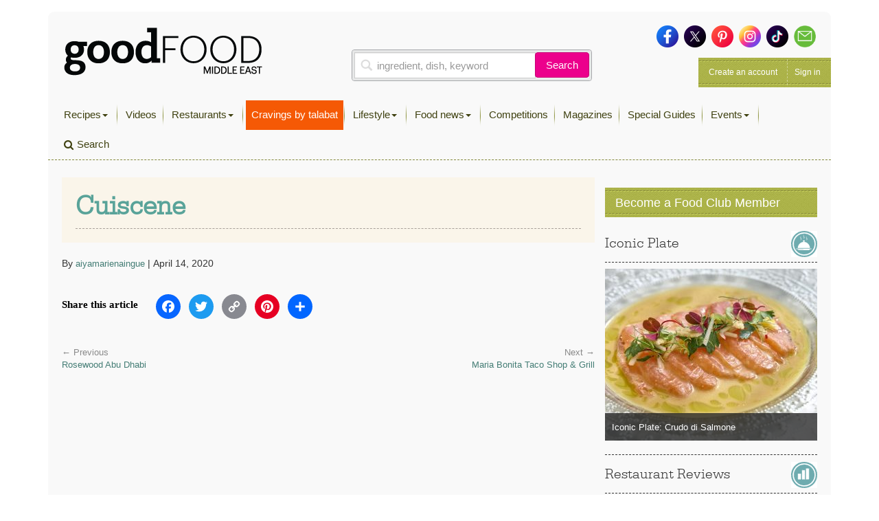

--- FILE ---
content_type: text/html; charset=UTF-8
request_url: https://www.bbcgoodfoodme.com/uncategorized/cuiscene/
body_size: 14787
content:
<!DOCTYPE html> <html lang="en-US" class="no-js no-svg print"> <head> <meta charset="UTF-8"> <meta name="viewport" content="width=device-width, initial-scale=1"> <link rel="profile" href="http://gmpg.org/xfn/11"> <link rel="apple-touch-icon" sizes="180x180" href="https://www.bbcgoodfoodme.com/assets/icon/apple-touch-icon.png"> <link rel="icon" type="image/png" sizes="32x32" href="https://www.bbcgoodfoodme.com/assets/icon/favicon-32x32.png"> <link rel="icon" type="image/png" sizes="16x16" href="https://www.bbcgoodfoodme.com/assets/icon/favicon-16x16.png"> <link rel="manifest" href="https://www.bbcgoodfoodme.com/assets/icon/site.webmanifest"> <link rel="mask-icon" href="https://www.bbcgoodfoodme.com/assets/icon/safari-pinned-tab.svg" color="#5bbad5"> <link rel="alternate" href="https://www.bbcgoodfood.com/" hreflang="x-default" /> <link rel="alternate" href="https://www.bbcgoodfoodme.com/" hreflang="ar-ae" /> <link rel="alternate" href="https://www.bbcgoodfoodme.com/" hreflang="en-ae" /> <link rel="alternate" href="https://www.bbcgoodfoodme.com/" hreflang="en-bh" /> <link rel="alternate" href="https://www.bbcgoodfoodme.com/" hreflang="en-cy" /> <link rel="alternate" href="https://www.bbcgoodfoodme.com/" hreflang="en-eg" /> <link rel="alternate" href="https://www.bbcgoodfoodme.com/" hreflang="en-ir" /> <link rel="alternate" href="https://www.bbcgoodfoodme.com/" hreflang="en-iq" /> <link rel="alternate" href="https://www.bbcgoodfoodme.com/" hreflang="en-il" /> <link rel="alternate" href="https://www.bbcgoodfoodme.com/" hreflang="en-jo" /> <link rel="alternate" href="https://www.bbcgoodfoodme.com/" hreflang="en-kw" /> <link rel="alternate" href="https://www.bbcgoodfoodme.com/" hreflang="en-lb" /> <link rel="alternate" href="https://www.bbcgoodfoodme.com/" hreflang="en-om" /> <link rel="alternate" href="https://www.bbcgoodfoodme.com/" hreflang="en-ps" /> <link rel="alternate" href="https://www.bbcgoodfoodme.com/" hreflang="en-qa" /> <link rel="alternate" href="https://www.bbcgoodfoodme.com/" hreflang="en-sa" /> <link rel="alternate" href="https://www.bbcgoodfoodme.com/" hreflang="en-sy" /> <link rel="alternate" href="https://www.bbcgoodfoodme.com/" hreflang="en-tr" /> <link rel="alternate" href="https://www.bbcgoodfoodme.com/" hreflang="en-ye" /> <meta name="msapplication-TileColor" content="#ffffff"> <meta name="theme-color" content="#ffffff"> <meta name="google-site-verification" content="1SJ8Mc2MWlktNIMP5Bb4hT5fG4rUYquC74qj9moG4FY" /> <!--<script data-ad-client="ca-pub-4200108722666520" async async defer src="https://pagead2.googlesyndication.com/pagead/js/adsbygoogle.js"></script>--> <script async async defer src="https://securepubads.g.doubleclick.net/tag/js/gpt.js"></script> <link href="https://vjs.zencdn.net/7.15.0/video-js.css" rel="stylesheet"> <script src="https://vjs.zencdn.net/7.15.0/video.js"></script> <script> var eyeblasterStatus = ''; var googletag = googletag || {}; googletag.cmd = googletag.cmd || []; googletag.cmd.push(function() { googletag.defineSlot('/7216334/BBCGFME_Website_Leaderboard', [728, 90], 'div-gpt-ad-1548942033763-0').addService(googletag.pubads()); googletag.defineSlot('/7216334/BBCGFME_Website_MPU1', [300, 250], 'div-gpt-ad-1548942233526-1').addService(googletag.pubads()); googletag.defineSlot('/7216334/BBCGFME_Website_MPU2', [300, 250], 'div-gpt-ad-1548942233526-2').addService(googletag.pubads()); googletag.defineSlot('/7216334/BBCGFME_Website_MPU3', [300, 250], 'div-gpt-ad-1548942233526-3').addService(googletag.pubads()); var bbcgfeyeblastermapping = googletag.sizeMapping().addSize([300, 300], [300, 225]).addSize([640, 500], [640, 480]).build(); window.bbcgfeyeblasterslot= googletag.defineSlot('/7216334/Eyeblaster_640x480', [640,480], 'div-gpt-ad-1488202634348-30').defineSizeMapping(bbcgfeyeblastermapping).addService(googletag.pubads()); googletag.pubads().setTargeting("roadblock",["no"]); googletag.pubads().collapseEmptyDivs(); googletag.enableServices(); googletag.pubads().addEventListener('slotRenderEnded', function(event) { if (event.slot.L === '/7216334/Eyeblaster_640x480') { if(event.isEmpty){ eyeblasterStatus = 'empty'; } } }); }); </script> <script> window.googletag = window.googletag || { cmd: [] }; googletag.cmd.push(function() { googletag.defineSlot('/7216334/talabat-lb', [728, 90], 'div-gpt-ad-1753778166988-0').addService(googletag.pubads()); googletag.defineSlot('/7216334/talabat-mpu1', [300, 250], 'div-gpt-ad-1753778317788-0').addService(googletag.pubads()); googletag.defineSlot('/7216334/talabat-mpu2', [300, 250], 'div-gpt-ad-1753778373173-0').addService(googletag.pubads()); googletag.pubads().enableSingleRequest(); googletag.enableServices(); }); </script> <script> setInterval(function(){googletag.pubads().refresh();},600000); </script> <script async src="https://www.googletagmanager.com/gtag/js?id=UA-34227365-7"></script> <script> window.dataLayer = window.dataLayer || []; function gtag(){dataLayer.push(arguments);} gtag('js', new Date()); gtag('config', 'UA-34227365-7'); </script> <script>(function(w,d,s,l,i){w[l]=w[l]||[];w[l].push({'gtm.start': new Date().getTime(),event:'gtm.js'});var f=d.getElementsByTagName(s)[0], j=d.createElement(s),dl=l!='dataLayer'?'&l='+l:'';j.async=true;j.src= 'https://www.googletagmanager.com/gtm.js?id='+i+dl;f.parentNode.insertBefore(j,f); })(window,document,'script','dataLayer','GTM-PRPN7S');</script> <script>(function(html){html.className = html.className.replace(/\bno-js\b/,'js')})(document.documentElement);</script> <meta name='robots' content='index, follow, max-image-preview:large, max-snippet:-1, max-video-preview:-1' /> <title>Cuiscene - Good Food Middle East</title> <meta property="og:locale" content="en_US" /> <meta property="og:type" content="article" /> <meta property="og:title" content="Cuiscene" /> <meta property="og:url" content="https://www.bbcgoodfoodme.com/restaurants/listings/cuiscene/" /> <meta property="og:site_name" content="Good Food Middle East" /> <meta property="article:publisher" content="https://www.facebook.com/BBCGoodFoodME" /> <meta property="article:published_time" content="2020-04-14T06:30:04+00:00" /> <meta property="og:image" content="https://www.bbcgoodfoodme.com/wp-content/uploads/2024/07/goodfoodME-logo-inline-220320240852.png" /> <meta property="og:image:width" content="294" /> <meta property="og:image:height" content="75" /> <meta property="og:image:type" content="image/png" /> <meta name="author" content="aiyamarienaingue" /> <meta name="twitter:card" content="summary_large_image" /> <meta name="twitter:creator" content="@bbcgoodfoodme" /> <meta name="twitter:site" content="@bbcgoodfoodme" /> <meta name="twitter:label1" content="Written by" /> <meta name="twitter:data1" content="aiyamarienaingue" /> <link rel='dns-prefetch' href='//static.addtoany.com' /> <link rel='dns-prefetch' href='//cdn.jwplayer.com' /> <link rel='dns-prefetch' href='//www.googletagmanager.com' /> <link rel='dns-prefetch' href='//stats.wp.com' /> <link rel='dns-prefetch' href='//maxcdn.bootstrapcdn.com' /> <link rel='preconnect' href='//c0.wp.com' /> <link rel="alternate" type="application/rss+xml" title="Good Food Middle East &raquo; Feed" href="https://www.bbcgoodfoodme.com/feed/" /> <link rel="alternate" type="application/rss+xml" title="Good Food Middle East &raquo; Comments Feed" href="https://www.bbcgoodfoodme.com/comments/feed/" /> <script type="text/javascript" id="wpp-js" src="https://www.bbcgoodfoodme.com/wp-content/plugins/wordpress-popular-posts/assets/js/wpp.js?ver=7.3.6" data-sampling="0" data-sampling-rate="100" data-api-url="https://www.bbcgoodfoodme.com/wp-json/wordpress-popular-posts" data-post-id="19199" data-token="5b12398bbe" data-lang="0" data-debug="1"></script> <link rel="alternate" title="oEmbed (JSON)" type="application/json+oembed" href="https://www.bbcgoodfoodme.com/wp-json/oembed/1.0/embed?url=https%3A%2F%2Fwww.bbcgoodfoodme.com%2Funcategorized%2Fcuiscene%2F" /> <link rel="alternate" title="oEmbed (XML)" type="text/xml+oembed" href="https://www.bbcgoodfoodme.com/wp-json/oembed/1.0/embed?url=https%3A%2F%2Fwww.bbcgoodfoodme.com%2Funcategorized%2Fcuiscene%2F&#038;format=xml" /> <style id='wp-img-auto-sizes-contain-inline-css' type='text/css'> img:is([sizes=auto i],[sizes^="auto," i]){contain-intrinsic-size:3000px 1500px} </style> <link rel='stylesheet' id='sbi_styles-css' href='https://www.bbcgoodfoodme.com/wp-content/plugins/instagram-feed/css/sbi-styles.css?ver=6.9.1' type='text/css' media='all' /> <link rel='stylesheet' id='contact-form-7-css' href='https://www.bbcgoodfoodme.com/wp-content/plugins/contact-form-7/includes/css/styles.css?ver=6.1.3' type='text/css' media='all' /> <link rel='stylesheet' id='owl.carousel-css' href='https://www.bbcgoodfoodme.com/wp-content/plugins/owl-carousel-wp/vendors/owl-carousel/assets/owl.carousel.min.css?ver=56a4a2002507d89fadb55203ed47459b' type='text/css' media='all' /> <link rel='stylesheet' id='tc-owmcarousel-style-css' href='https://www.bbcgoodfoodme.com/wp-content/plugins/owl-carousel-wp/vendors/custom/style.custom.css?ver=56a4a2002507d89fadb55203ed47459b' type='text/css' media='all' /> <link rel='stylesheet' id='taxonomymanager-css' href='https://www.bbcgoodfoodme.com/wp-content/plugins/taxonomy-thumbnail-widget/css/taxonomymanager.css?ver=56a4a2002507d89fadb55203ed47459b' type='text/css' media='all' /> <link rel='stylesheet' id='slick-css' href='https://www.bbcgoodfoodme.com/wp-content/plugins/widget-post-slider/assets/css/slick.css?ver=all' type='text/css' media='all' /> <link rel='stylesheet' id='font-awesome-css-css' href='https://www.bbcgoodfoodme.com/wp-content/plugins/widget-post-slider/assets/css/font-awesome.min.css?ver=all' type='text/css' media='all' /> <link rel='stylesheet' id='widget-post-slider-style-css' href='https://www.bbcgoodfoodme.com/wp-content/plugins/widget-post-slider/assets/css/style.css?ver=all' type='text/css' media='all' /> <link rel='stylesheet' id='cff-css' href='https://www.bbcgoodfoodme.com/wp-content/plugins/custom-facebook-feed/assets/css/cff-style.min.css?ver=4.3.3' type='text/css' media='all' /> <link rel='stylesheet' id='sb-font-awesome-css' href='https://maxcdn.bootstrapcdn.com/font-awesome/4.7.0/css/font-awesome.min.css?ver=56a4a2002507d89fadb55203ed47459b' type='text/css' media='all' /> <link rel='stylesheet' id='ivory-search-styles-css' href='https://www.bbcgoodfoodme.com/wp-content/plugins/add-search-to-menu/public/css/ivory-search.min.css?ver=5.5.12' type='text/css' media='all' /> <link rel='stylesheet' id='if-menu-site-css-css' href='https://www.bbcgoodfoodme.com/wp-content/plugins/if-menu/assets/if-menu-site.css?ver=56a4a2002507d89fadb55203ed47459b' type='text/css' media='all' /> <link rel='stylesheet' id='wordpress-popular-posts-css-css' href='https://www.bbcgoodfoodme.com/wp-content/plugins/wordpress-popular-posts/assets/css/wpp.css?ver=7.3.6' type='text/css' media='all' /> <link rel='stylesheet' id='jwppp-widget-style-css' href='https://www.bbcgoodfoodme.com/wp-content/plugins/jw-player-7-for-wp/jw-widget/css/jw-widget-min.css?ver=56a4a2002507d89fadb55203ed47459b' type='text/css' media='all' /> <link rel='stylesheet' id='bootstrap-css' href='https://www.bbcgoodfoodme.com/assets/css/bootstrap.min.css?ver=56a4a2002507d89fadb55203ed47459b' type='text/css' media='all' /> <link rel='stylesheet' id='bootstrap-select-css' href='https://www.bbcgoodfoodme.com/assets/css/bootstrap-select.min.css?ver=56a4a2002507d89fadb55203ed47459b' type='text/css' media='all' /> <link rel='stylesheet' id='custom-fonts-css' href='https://www.bbcgoodfoodme.com/assets/css/font.css?ver=56a4a2002507d89fadb55203ed47459b' type='text/css' media='all' /> <link rel='stylesheet' id='load-fa-css' href='https://maxcdn.bootstrapcdn.com/font-awesome/4.7.0/css/font-awesome.min.css?ver=56a4a2002507d89fadb55203ed47459b' type='text/css' media='all' /> <link rel='stylesheet' id='parsley-css' href='https://www.bbcgoodfoodme.com/assets/css/parsley.css?ver=56a4a2002507d89fadb55203ed47459b' type='text/css' media='all' /> <link rel='stylesheet' id='simplelightbox-css' href='https://www.bbcgoodfoodme.com/assets/css/simplelightbox/simplelightbox.min.css?ver=56a4a2002507d89fadb55203ed47459b' type='text/css' media='all' /> <link rel='stylesheet' id='toastr-css' href='https://www.bbcgoodfoodme.com/assets/vendor/toastr/toastr.min.css?ver=56a4a2002507d89fadb55203ed47459b' type='text/css' media='all' /> <link rel='stylesheet' id='mobilemenu-css' href='https://www.bbcgoodfoodme.com/assets/vendor/mobile-menu/jquery-simple-mobilemenu.css?ver=56a4a2002507d89fadb55203ed47459b' type='text/css' media='all' /> <link rel='stylesheet' id='style-css' href='https://www.bbcgoodfoodme.com/assets/css/application.css?ver=1.1.0' type='text/css' media='all' /> <link rel='stylesheet' id='addtoany-css' href='https://www.bbcgoodfoodme.com/wp-content/plugins/add-to-any/addtoany.min.css?ver=1.16' type='text/css' media='all' /> <link rel='stylesheet' id='cf7cf-style-css' href='https://www.bbcgoodfoodme.com/wp-content/plugins/cf7-conditional-fields/style.css?ver=2.6.6' type='text/css' media='all' /> <script type="text/javascript" id="addtoany-core-js-before"> window.a2a_config=window.a2a_config||{};a2a_config.callbacks=[];a2a_config.overlays=[];a2a_config.templates={}; </script> <script type="text/javascript" defer src="https://static.addtoany.com/menu/page.js" id="addtoany-core-js"></script> <script type="text/javascript" src="https://c0.wp.com/c/6.9/wp-includes/js/jquery/jquery.js" id="jquery-core-js"></script> <script type="text/javascript" src="https://c0.wp.com/c/6.9/wp-includes/js/jquery/jquery-migrate.js" id="jquery-migrate-js"></script> <script type="text/javascript" defer src="https://www.bbcgoodfoodme.com/wp-content/plugins/add-to-any/addtoany.min.js?ver=1.1" id="addtoany-jquery-js"></script> <script type="text/javascript" src="https://www.bbcgoodfoodme.com/wp-content/plugins/jw-player-7-for-wp/js/jwppp.js?ver=56a4a2002507d89fadb55203ed47459b" id="jwppp-js"></script> <script type="text/javascript" src="https://cdn.jwplayer.com/libraries/2wTT3K1H.js?ver=56a4a2002507d89fadb55203ed47459b" id="jwppp-library-js"></script> <script type="text/javascript" src="https://www.bbcgoodfoodme.com/wp-content/plugins/jw-player-7-for-wp/jw-widget/js/jw-widget-min.js?ver=56a4a2002507d89fadb55203ed47459b" id="jwppp-widget-js"></script> <script type="text/javascript" src="https://www.googletagmanager.com/gtag/js?id=GT-WVGDLVZ" id="google_gtagjs-js" async></script> <script type="text/javascript" id="google_gtagjs-js-after"> window.dataLayer = window.dataLayer || [];function gtag(){dataLayer.push(arguments);} gtag("set","linker",{"domains":["www.bbcgoodfoodme.com"]}); gtag("js", new Date()); gtag("set", "developer_id.dZTNiMT", true); gtag("config", "GT-WVGDLVZ"); </script> <link rel="https://api.w.org/" href="https://www.bbcgoodfoodme.com/wp-json/" /><link rel="alternate" title="JSON" type="application/json" href="https://www.bbcgoodfoodme.com/wp-json/wp/v2/posts/19199" /><meta name="generator" content="Site Kit by Google 1.166.0" /> <style>img#wpstats{display:none}</style> <style id="wpp-loading-animation-styles">@-webkit-keyframes bgslide{from{background-position-x:0}to{background-position-x:-200%}}@keyframes bgslide{from{background-position-x:0}to{background-position-x:-200%}}.wpp-widget-block-placeholder,.wpp-shortcode-placeholder{margin:0 auto;width:60px;height:3px;background:#dd3737;background:linear-gradient(90deg,#dd3737 0%,#571313 10%,#dd3737 100%);background-size:200% auto;border-radius:3px;-webkit-animation:bgslide 1s infinite linear;animation:bgslide 1s infinite linear}</style> <link rel="amphtml" href="https://www.bbcgoodfoodme.com/uncategorized/cuiscene/?amp" /> <style type="text/css" id="wp-custom-css"> .mob-search a:before { font-family: FontAwesome; content: "\f002"; display: inline-block; padding-right: 5px; vertical-align: middle; } .post-42613 textarea.form-control { height: 30px !important; } .mobile-search-list{ display:block !important; } .no-results { margin-bottom:10px; } .mobile-search-list .navbar-nav > li.active { display: block !important; } element.style { } .top-nav .navbar-nav > li > a { padding: 11px 8px 11px !important; height: 43px; } li.talabat-tab a { background-color: #f55905; color:#ffffff !important; } .mobile-search-list { display: block !important; } @media screen and (max-width: 1199px){ .mobile-search-list { position: initial; top: 40px; z-index: 100; left: 0; background: #ffffff; width: 100%; height: 100%; overflow-y: auto; } } </style> <!--<script async src="https://pagead2.googlesyndication.com/pagead/js/adsbygoogle.js?client=ca-pub-4200108722666520" crossorigin="anonymous"></script>--> <script async src="https://www.googletagmanager.com/gtag/js?id=G-S5E780R27L"></script> <script> window.dataLayer = window.dataLayer || []; function gtag(){dataLayer.push(arguments);} gtag('js', new Date()); gtag('config', 'G-S5E780R27L'); </script> <style id='global-styles-inline-css' type='text/css'> :root{--wp--preset--aspect-ratio--square: 1;--wp--preset--aspect-ratio--4-3: 4/3;--wp--preset--aspect-ratio--3-4: 3/4;--wp--preset--aspect-ratio--3-2: 3/2;--wp--preset--aspect-ratio--2-3: 2/3;--wp--preset--aspect-ratio--16-9: 16/9;--wp--preset--aspect-ratio--9-16: 9/16;--wp--preset--color--black: #000000;--wp--preset--color--cyan-bluish-gray: #abb8c3;--wp--preset--color--white: #ffffff;--wp--preset--color--pale-pink: #f78da7;--wp--preset--color--vivid-red: #cf2e2e;--wp--preset--color--luminous-vivid-orange: #ff6900;--wp--preset--color--luminous-vivid-amber: #fcb900;--wp--preset--color--light-green-cyan: #7bdcb5;--wp--preset--color--vivid-green-cyan: #00d084;--wp--preset--color--pale-cyan-blue: #8ed1fc;--wp--preset--color--vivid-cyan-blue: #0693e3;--wp--preset--color--vivid-purple: #9b51e0;--wp--preset--gradient--vivid-cyan-blue-to-vivid-purple: linear-gradient(135deg,rgb(6,147,227) 0%,rgb(155,81,224) 100%);--wp--preset--gradient--light-green-cyan-to-vivid-green-cyan: linear-gradient(135deg,rgb(122,220,180) 0%,rgb(0,208,130) 100%);--wp--preset--gradient--luminous-vivid-amber-to-luminous-vivid-orange: linear-gradient(135deg,rgb(252,185,0) 0%,rgb(255,105,0) 100%);--wp--preset--gradient--luminous-vivid-orange-to-vivid-red: linear-gradient(135deg,rgb(255,105,0) 0%,rgb(207,46,46) 100%);--wp--preset--gradient--very-light-gray-to-cyan-bluish-gray: linear-gradient(135deg,rgb(238,238,238) 0%,rgb(169,184,195) 100%);--wp--preset--gradient--cool-to-warm-spectrum: linear-gradient(135deg,rgb(74,234,220) 0%,rgb(151,120,209) 20%,rgb(207,42,186) 40%,rgb(238,44,130) 60%,rgb(251,105,98) 80%,rgb(254,248,76) 100%);--wp--preset--gradient--blush-light-purple: linear-gradient(135deg,rgb(255,206,236) 0%,rgb(152,150,240) 100%);--wp--preset--gradient--blush-bordeaux: linear-gradient(135deg,rgb(254,205,165) 0%,rgb(254,45,45) 50%,rgb(107,0,62) 100%);--wp--preset--gradient--luminous-dusk: linear-gradient(135deg,rgb(255,203,112) 0%,rgb(199,81,192) 50%,rgb(65,88,208) 100%);--wp--preset--gradient--pale-ocean: linear-gradient(135deg,rgb(255,245,203) 0%,rgb(182,227,212) 50%,rgb(51,167,181) 100%);--wp--preset--gradient--electric-grass: linear-gradient(135deg,rgb(202,248,128) 0%,rgb(113,206,126) 100%);--wp--preset--gradient--midnight: linear-gradient(135deg,rgb(2,3,129) 0%,rgb(40,116,252) 100%);--wp--preset--font-size--small: 13px;--wp--preset--font-size--medium: 20px;--wp--preset--font-size--large: 36px;--wp--preset--font-size--x-large: 42px;--wp--preset--spacing--20: 0.44rem;--wp--preset--spacing--30: 0.67rem;--wp--preset--spacing--40: 1rem;--wp--preset--spacing--50: 1.5rem;--wp--preset--spacing--60: 2.25rem;--wp--preset--spacing--70: 3.38rem;--wp--preset--spacing--80: 5.06rem;--wp--preset--shadow--natural: 6px 6px 9px rgba(0, 0, 0, 0.2);--wp--preset--shadow--deep: 12px 12px 50px rgba(0, 0, 0, 0.4);--wp--preset--shadow--sharp: 6px 6px 0px rgba(0, 0, 0, 0.2);--wp--preset--shadow--outlined: 6px 6px 0px -3px rgb(255, 255, 255), 6px 6px rgb(0, 0, 0);--wp--preset--shadow--crisp: 6px 6px 0px rgb(0, 0, 0);}:where(.is-layout-flex){gap: 0.5em;}:where(.is-layout-grid){gap: 0.5em;}body .is-layout-flex{display: flex;}.is-layout-flex{flex-wrap: wrap;align-items: center;}.is-layout-flex > :is(*, div){margin: 0;}body .is-layout-grid{display: grid;}.is-layout-grid > :is(*, div){margin: 0;}:where(.wp-block-columns.is-layout-flex){gap: 2em;}:where(.wp-block-columns.is-layout-grid){gap: 2em;}:where(.wp-block-post-template.is-layout-flex){gap: 1.25em;}:where(.wp-block-post-template.is-layout-grid){gap: 1.25em;}.has-black-color{color: var(--wp--preset--color--black) !important;}.has-cyan-bluish-gray-color{color: var(--wp--preset--color--cyan-bluish-gray) !important;}.has-white-color{color: var(--wp--preset--color--white) !important;}.has-pale-pink-color{color: var(--wp--preset--color--pale-pink) !important;}.has-vivid-red-color{color: var(--wp--preset--color--vivid-red) !important;}.has-luminous-vivid-orange-color{color: var(--wp--preset--color--luminous-vivid-orange) !important;}.has-luminous-vivid-amber-color{color: var(--wp--preset--color--luminous-vivid-amber) !important;}.has-light-green-cyan-color{color: var(--wp--preset--color--light-green-cyan) !important;}.has-vivid-green-cyan-color{color: var(--wp--preset--color--vivid-green-cyan) !important;}.has-pale-cyan-blue-color{color: var(--wp--preset--color--pale-cyan-blue) !important;}.has-vivid-cyan-blue-color{color: var(--wp--preset--color--vivid-cyan-blue) !important;}.has-vivid-purple-color{color: var(--wp--preset--color--vivid-purple) !important;}.has-black-background-color{background-color: var(--wp--preset--color--black) !important;}.has-cyan-bluish-gray-background-color{background-color: var(--wp--preset--color--cyan-bluish-gray) !important;}.has-white-background-color{background-color: var(--wp--preset--color--white) !important;}.has-pale-pink-background-color{background-color: var(--wp--preset--color--pale-pink) !important;}.has-vivid-red-background-color{background-color: var(--wp--preset--color--vivid-red) !important;}.has-luminous-vivid-orange-background-color{background-color: var(--wp--preset--color--luminous-vivid-orange) !important;}.has-luminous-vivid-amber-background-color{background-color: var(--wp--preset--color--luminous-vivid-amber) !important;}.has-light-green-cyan-background-color{background-color: var(--wp--preset--color--light-green-cyan) !important;}.has-vivid-green-cyan-background-color{background-color: var(--wp--preset--color--vivid-green-cyan) !important;}.has-pale-cyan-blue-background-color{background-color: var(--wp--preset--color--pale-cyan-blue) !important;}.has-vivid-cyan-blue-background-color{background-color: var(--wp--preset--color--vivid-cyan-blue) !important;}.has-vivid-purple-background-color{background-color: var(--wp--preset--color--vivid-purple) !important;}.has-black-border-color{border-color: var(--wp--preset--color--black) !important;}.has-cyan-bluish-gray-border-color{border-color: var(--wp--preset--color--cyan-bluish-gray) !important;}.has-white-border-color{border-color: var(--wp--preset--color--white) !important;}.has-pale-pink-border-color{border-color: var(--wp--preset--color--pale-pink) !important;}.has-vivid-red-border-color{border-color: var(--wp--preset--color--vivid-red) !important;}.has-luminous-vivid-orange-border-color{border-color: var(--wp--preset--color--luminous-vivid-orange) !important;}.has-luminous-vivid-amber-border-color{border-color: var(--wp--preset--color--luminous-vivid-amber) !important;}.has-light-green-cyan-border-color{border-color: var(--wp--preset--color--light-green-cyan) !important;}.has-vivid-green-cyan-border-color{border-color: var(--wp--preset--color--vivid-green-cyan) !important;}.has-pale-cyan-blue-border-color{border-color: var(--wp--preset--color--pale-cyan-blue) !important;}.has-vivid-cyan-blue-border-color{border-color: var(--wp--preset--color--vivid-cyan-blue) !important;}.has-vivid-purple-border-color{border-color: var(--wp--preset--color--vivid-purple) !important;}.has-vivid-cyan-blue-to-vivid-purple-gradient-background{background: var(--wp--preset--gradient--vivid-cyan-blue-to-vivid-purple) !important;}.has-light-green-cyan-to-vivid-green-cyan-gradient-background{background: var(--wp--preset--gradient--light-green-cyan-to-vivid-green-cyan) !important;}.has-luminous-vivid-amber-to-luminous-vivid-orange-gradient-background{background: var(--wp--preset--gradient--luminous-vivid-amber-to-luminous-vivid-orange) !important;}.has-luminous-vivid-orange-to-vivid-red-gradient-background{background: var(--wp--preset--gradient--luminous-vivid-orange-to-vivid-red) !important;}.has-very-light-gray-to-cyan-bluish-gray-gradient-background{background: var(--wp--preset--gradient--very-light-gray-to-cyan-bluish-gray) !important;}.has-cool-to-warm-spectrum-gradient-background{background: var(--wp--preset--gradient--cool-to-warm-spectrum) !important;}.has-blush-light-purple-gradient-background{background: var(--wp--preset--gradient--blush-light-purple) !important;}.has-blush-bordeaux-gradient-background{background: var(--wp--preset--gradient--blush-bordeaux) !important;}.has-luminous-dusk-gradient-background{background: var(--wp--preset--gradient--luminous-dusk) !important;}.has-pale-ocean-gradient-background{background: var(--wp--preset--gradient--pale-ocean) !important;}.has-electric-grass-gradient-background{background: var(--wp--preset--gradient--electric-grass) !important;}.has-midnight-gradient-background{background: var(--wp--preset--gradient--midnight) !important;}.has-small-font-size{font-size: var(--wp--preset--font-size--small) !important;}.has-medium-font-size{font-size: var(--wp--preset--font-size--medium) !important;}.has-large-font-size{font-size: var(--wp--preset--font-size--large) !important;}.has-x-large-font-size{font-size: var(--wp--preset--font-size--x-large) !important;} </style> <style id='core-block-supports-inline-css' type='text/css'> </style> <link rel='stylesheet' id='rpwe-style-css' href='https://www.bbcgoodfoodme.com/wp-content/plugins/recent-posts-widget-extended/assets/css/rpwe-frontend.css?ver=2.0.2' type='text/css' media='all' /> </head> <body class="wp-singular post-template-default single single-post postid-19199 single-format-standard wp-theme-bbcgoodfoodme bbcgoodfoodme group-blog has-header-image colors-light modula-best-grid-gallery"> <noscript><iframe src="https://www.googletagmanager.com/ns.html?id=GTM-PRPN7S" height="0" width="0" style="display:none;visibility:hidden"></iframe></noscript> <!--<div style="position:absolute;"><img src="https://ad.doubleclick.net/ddm/trackimp/N4406.2234701BBCGOODFOODME/B23523288.262899567;dc_trk_aid=458232897;dc_trk_cid=103092907;ord=[timestamp];dc_lat=;dc_rdid=;tag_for_child_directed_treatment=;tfua=?" border="0" height="1" width="1" alt="Advertisement" /><script type="application/javascript" src="https://pixel.adsafeprotected.com/rjss/st/367360/41388940/skeleton.js"></script><noscript><img src="https://pixel.adsafeprotected.com/rfw/st/367360/41388939/skeleton.gif" border="0" width="1" height="1" alt="" /></noscript></div>--> <div class="page-header-touch mm-fixed-top"> <a class="touch-btn" href="#mmenu"> <div class="btn-text">Menu</div> </a> <a href="https://www.bbcgoodfoodme.com" class="logo"><img alt="Good Food ME logo" src="https://www.bbcgoodfoodme.com/assets/images/goodfoodME-logo-inline-220320240852.png"> </a><span class="touch-btn-right" id="search-icon-id"><div class="search-after"></div></span> </div> <form accept-charset="UTF-8" action="https://www.bbcgoodfoodme.com/search-results" class="search-form is-open" id="views-exposed-form-bbcgf-search-recipes" method="get" style="display: none;"> <div style="margin:0;padding:0;display:inline"> <div class="input-group"> <input class="form-control search-input" name="q" placeholder="ingredient, dish, keyword" value="" type="text"> <span class="input-group-btn"> <button class="btn basic-search-control" id="cancel-search" type="button">Cancel</button> </span> </div> </div> </form> <div id="page" class="site mm-page mm-slideout"> <a class="skip-link screen-reader-text" href="#content">Skip to content</a> <div class="container"> <div class="leaderboard-banner desktop-ads other"> <div id="div-gpt-ad-1548942033763-0"> <script> googletag.cmd.push(function() { googletag.display('div-gpt-ad-1548942033763-0'); }); </script> </div> </div> <div class="header test"> <div class="head clearfix"> <div class="row"> <div class="col-xs-6 col-sm-4 clearfix"> <a href="https://www.bbcgoodfoodme.com" class="branding pull-left"><img alt="Good Food ME logo Image" src="https://www.bbcgoodfoodme.com/assets/images/goodfoodME-logo-inline-220320240852.png"> <span> Visit Homepage &gt; </span> </a> </div> <div class="col-xs-6 col-sm-5 clearfix"> <div class="search-area-container"> <div class="search-recipes"> <form accept-charset="UTF-8" action="https://www.bbcgoodfoodme.com/search-results" method="get"> <div class="input-group"> <input class="form-control search-input" name="q" placeholder="ingredient, dish, keyword" value="" type="text"> <span class="input-group-btn"> <button class="btn basic-search-control" type="submit">Search</button> </span> </div> </form> </div> </div> </div> <div class="col-xs-6 col-sm-3 clearfix"> <div class="social-media clearfix"> <a href="https://www.facebook.com/GoodFoodMiddleEast/" target="_blank"> <img alt="Icon-sm-facebook" src="https://www.bbcgoodfoodme.com/assets/images/icon-sm-facebook-26033b452cdc0a9a67b48c1d0c91914c.png"> </a> <a href="https://twitter.com/GoodFoodME" target="_blank"> <img alt="Icon-sm-twitter" src="https://www.bbcgoodfoodme.com/assets/images/icon-sm-twitter-79dd52ebad06158edcce8fd44a210604.png"> </a> <a href="https://www.pinterest.com/goodfoodmiddleeast/" target="_blank"> <img alt="Icon-sm-pinterest" src="https://www.bbcgoodfoodme.com/assets/images/icon-sm-pinterest-e66ea008ac74f3ae68e5914085318b90.png"> </a> <a href="https://www.instagram.com/goodfoodmiddleeast/" target="_blank"> <img alt="Icon-sm-instagram" src="https://www.bbcgoodfoodme.com/assets/images/icon-sm-instagram-f7a81fef7327393bda08ba0bf5188be4.png"> </a> <a href="https://www.tiktok.com/@goodfoodmiddleeast" target="_blank"> <img alt="Icon-sm-tiktok" src="https://www.bbcgoodfoodme.com/assets/images/icon-sm-tiktok-87riygf798r98ubf898u8383828.png"> </a> <a href="https://bbcgoodfoodme.com/contactus"> <img alt="Icon-sm-contactus" src="https://www.bbcgoodfoodme.com/assets/images/icon-sm-contactus-a386b6b5d239137042c6df416b281819.png"> </a> </div> <div class="account-management pull-right dropdown"> <a href="https://www.bbcgoodfoodme.com/signup">Create an account</a> <a class="dropdown-toggle" href="https://www.bbcgoodfoodme.com/login"> Sign in </a> </div> </div> </div> </div> <div class="menu-wrapper"> <nav class="navbar navbar-default top-nav yamm" role="navigation"> <pre style="display:none;">Array
(
    [90] => <a href="https://www.bbcgoodfoodme.com/collections/biscuit-recipes">Biscuit</a><a href="https://www.bbcgoodfoodme.com/collections/bread-recipes">Bread</a><a href="https://www.bbcgoodfoodme.com/collections/cake-sale">Cake sale</a><a href="https://www.bbcgoodfoodme.com/collections/caramel">Caramel</a>
    [88] => <a href="https://www.bbcgoodfoodme.com/collections/jubilee">Jubilee</a><a href="https://www.bbcgoodfoodme.com/collections/mothers-day">Mother's Day</a><a href="https://www.bbcgoodfoodme.com/collections/fathers-day">Father's Day</a><a href="https://www.bbcgoodfoodme.com/collections/valentines-day">Valentine's Day</a>
    [85] => <a href="https://www.bbcgoodfoodme.com/collections/comfort-food">Comfort food</a><a href="https://www.bbcgoodfoodme.com/collections/cheap-eat">Cheap eat</a><a href="https://www.bbcgoodfoodme.com/collections/five-ingredients-or-less">Five ingredients or less</a><a href="https://www.bbcgoodfoodme.com/collections/batch-cooking">Batch cooking</a>
    [84] => <a href="https://www.bbcgoodfoodme.com/collections/british-recipes">British</a><a href="https://www.bbcgoodfoodme.com/collections/american">American</a><a href="https://www.bbcgoodfoodme.com/collections/caribbean-recipes">Caribbean recipes</a><a href="https://www.bbcgoodfoodme.com/collections/chinese">Chinese</a>
    [77] => <a href="https://www.bbcgoodfoodme.com/collections/christmas-dinner">Christmas dinner</a><a href="https://www.bbcgoodfoodme.com/collections/christmas-cheeseboard">Christmas cheeseboard</a><a href="https://www.bbcgoodfoodme.com/collections/christmas-pudding">Christmas pudding</a><a href="https://www.bbcgoodfoodme.com/collections/christmas-trimmings">Christmas trimmings</a>
    [61] => <a href="https://www.bbcgoodfoodme.com/collections/courses">Courses</a><a href="https://www.bbcgoodfoodme.com/collections/buffet-recipes">Buffet</a><a href="https://www.bbcgoodfoodme.com/collections/all-time-top-20-recipes">All-time top 20 recipes</a><a href="https://www.bbcgoodfoodme.com/collections/food-to-get-you-in-the-mood">Food to get you in the mood</a>
    [56] => <a href="https://www.bbcgoodfoodme.com/collections/seasonal">Seasonal September</a><a href="https://www.bbcgoodfoodme.com/collections/summer-drink">Summer drink</a><a href="https://www.bbcgoodfoodme.com/collections/summer-dessert">Summer dessert</a><a href="https://www.bbcgoodfoodme.com/collections/easy-summer">Easy summer</a>
    [53] => <a href="https://www.bbcgoodfoodme.com/collections/fruit">Fruit</a><a href="https://www.bbcgoodfoodme.com/collections/vegetables">Vegetables</a><a href="https://www.bbcgoodfoodme.com/collections/meat">Meat</a><a href="https://www.bbcgoodfoodme.com/collections/dairy">Dairy</a>
    [52] => <a href="https://www.bbcgoodfoodme.com/collections/ramadan-with-children">Ramadan with children</a><a href="https://www.bbcgoodfoodme.com/collections/suhoor">Suhoor recipes</a><a href="https://www.bbcgoodfoodme.com/collections/ramadan-desserts">Ramadan desserts</a><a href="https://www.bbcgoodfoodme.com/collections/iftar">Iftar recipes</a>
    [48] => <a href="https://www.bbcgoodfoodme.com/collections/low-fat">Low-fat</a><a href="https://www.bbcgoodfoodme.com/collections/egg-free">Egg-free</a><a href="https://www.bbcgoodfoodme.com/collections/low-gi">Low GI</a>
    [47] => <a href="https://www.bbcgoodfoodme.com/collections/easy-entertaining">Easy entertaining</a><a href="https://www.bbcgoodfoodme.com/collections/friday-lunch">Friday lunch</a><a href="https://www.bbcgoodfoodme.com/collections/big-match-recipes">Big match</a><a href="https://www.bbcgoodfoodme.com/collections/fabulous-fish">Fabulous fish</a>
    [46] => <a href="https://www.bbcgoodfoodme.com/collections/quick-and-healthy">Quick and healthy</a><a href="https://www.bbcgoodfoodme.com/collections/easter-baking">Easter baking</a><a href="https://www.bbcgoodfoodme.com/collections/easy">Easy</a><a href="https://www.bbcgoodfoodme.com/collections/easy-pudding">Easy pudding</a>
    [39] => <a href="https://www.bbcgoodfoodme.com/collections/roast-turkey">Roast turkey</a><a href="https://www.bbcgoodfoodme.com/collections/freezable-christmas">Freezable Christmas</a><a href="https://www.bbcgoodfoodme.com/collections/smoked-dishes">Smoked dishes</a><a href="https://www.bbcgoodfoodme.com/collections/pastry">Pastry</a>
    [38] => <a href="https://www.bbcgoodfoodme.com/collections/student">Student</a><a href="https://www.bbcgoodfoodme.com/collections/healthy-kids">Healthy recipes for kids</a><a href="https://www.bbcgoodfoodme.com/collections/kids-baking">Kids baking</a><a href="https://www.bbcgoodfoodme.com/collections/speedy-suppers">Speedy suppers</a>
    [30] => <a href="https://www.bbcgoodfoodme.com/collections/cheap-and-healthy">Cheap and healthy</a><a href="https://www.bbcgoodfoodme.com/collections/clean-eating-recipes">Clean eating</a><a href="https://www.bbcgoodfoodme.com/collections/healthy-lunch">Healthy lunch</a><a href="https://www.bbcgoodfoodme.com/collections/200-400-calories">200-400 calories</a>
)
</pre><div class="collapse navbar-collapse navbar-ex1-collapse"><ul id="top-menu" class="nav navbar-nav"> <li id="menu-item-13373" class="visible-laptop visible-mobile menu-item menu-item-type-post_type menu-item-object-page menu-item-home"><a href="https://www.bbcgoodfoodme.com/">Home<span class="caret"></span></a></li> <li id="menu-item-11573" class="dropdown yamm-fullwidth menu-item menu-item-type-custom menu-item-object-custom menu-item-has-children"><a href="/recipes/">Recipes<span class="caret"></span></a> <ul class="dropdown-menu"> <li id="menu-item-13374" class="visible-laptop visible-mobile menu-item menu-item-type-custom menu-item-object-custom"><a href="/recipes/">All Recipes</a></li> <li id="menu-item-11574" class="menu-item menu-item-type-gs_sim menu-item-object-gs_sim"><div class="yamm-content"> <div class="row"> <div class="col-md-2 menu-description"> <div> <h3>Not sure what to cook?</h3> <p>We&rsquo;ve pulled together our most popular recipes additions and our editor&rsquo;s picks, so there&rsquo;s sure to be something tempting for you to try</p> <a href="https://www.bbcgoodfoodme.com/inspire-me" class="btn btn-flat-orange">Inspire me</a> </div> </div> <div class="col-md-10"> <div class="link-list clearfix"> <div class="row"> <div class="col-md-3"> <h4> <a href="https://www.bbcgoodfoodme.com/categories/ramadan-recipes">Ramadan</a> </h4> <a href="https://www.bbcgoodfoodme.com/collections/eid-cooking/">Eid Feast</a> <a href="https://www.bbcgoodfoodme.com/collections/iftar">Iftar</a> <a href="https://www.bbcgoodfoodme.com/collections/suhoor">Suhoor</a> <a href="https://www.bbcgoodfoodme.com/collections/ramadan-desserts">Ramadan Desserts</a> <a href="https://www.bbcgoodfoodme.com/collections/ramadan-with-children">Ramadan with Children</a> <a href="https://www.bbcgoodfoodme.com/categories/ramadan-recipes">see more...</a> </div> <div class="col-md-3"> <h4><a href="https://www.bbcgoodfoodme.com/categories/dishes">Dishes</a></h4> <a href="https://www.bbcgoodfoodme.com/collections/roast-turkey">Roast turkey</a><a href="https://www.bbcgoodfoodme.com/collections/freezable-christmas">Freezable Christmas</a><a href="https://www.bbcgoodfoodme.com/collections/smoked-dishes">Smoked dishes</a><a href="https://www.bbcgoodfoodme.com/collections/pastry">Pastry</a> <a href="https://www.bbcgoodfoodme.com/categories/dishes">see more...</a> </div> <div class="col-md-3"> <h4> <a href="https://www.bbcgoodfoodme.com/categories/cuisines">Cuisines</a> </h4> <a href="https://www.bbcgoodfoodme.com/collections/british-recipes">British</a><a href="https://www.bbcgoodfoodme.com/collections/american">American</a><a href="https://www.bbcgoodfoodme.com/collections/caribbean-recipes">Caribbean recipes</a><a href="https://www.bbcgoodfoodme.com/collections/chinese">Chinese</a> <a href="https://www.bbcgoodfoodme.com/categories/cuisines">see more...</a> </div> <div class="col-md-3"> <h4> <a href="https://www.bbcgoodfoodme.com/categories/healthy">Healthy</a> </h4> <a href="https://www.bbcgoodfoodme.com/collections/cheap-and-healthy">Cheap and healthy</a><a href="https://www.bbcgoodfoodme.com/collections/clean-eating-recipes">Clean eating</a><a href="https://www.bbcgoodfoodme.com/collections/healthy-lunch">Healthy lunch</a><a href="https://www.bbcgoodfoodme.com/collections/200-400-calories">200-400 calories</a> <a href="https://www.bbcgoodfoodme.com/categories/healthy">see more...</a> </div> <div class="col-md-3"> <h4> <a href="https://www.bbcgoodfoodme.com/categories/family-kids">Family &amp; Kids</a> </h4> <a href="https://www.bbcgoodfoodme.com/collections/student">Student</a><a href="https://www.bbcgoodfoodme.com/collections/healthy-kids">Healthy recipes for kids</a><a href="https://www.bbcgoodfoodme.com/collections/kids-baking">Kids baking</a><a href="https://www.bbcgoodfoodme.com/collections/speedy-suppers">Speedy suppers</a> <a href="https://www.bbcgoodfoodme.com/collections/afternoon-tea-recipes/">Afternoon Tea Recipes</a> <a href="https://www.bbcgoodfoodme.com/categories/family-kids">see more...</a> </div> </div> <div class="row"> <div class="col-md-3"> <h4> <a href="https://www.bbcgoodfoodme.com/categories/quick-easy">Quick And Easy</a> </h4> <a href="https://www.bbcgoodfoodme.com/collections/quick-and-healthy">Quick and healthy</a><a href="https://www.bbcgoodfoodme.com/collections/easter-baking">Easter baking</a><a href="https://www.bbcgoodfoodme.com/collections/easy">Easy</a><a href="https://www.bbcgoodfoodme.com/collections/easy-pudding">Easy pudding</a> <a href="https://www.bbcgoodfoodme.com/categories/quick-easy">see more...</a> </div> <div class="col-md-3"> <h4> <a href="https://www.bbcgoodfoodme.com/categories/occasions">Occasions</a> </h4> <a href="https://www.bbcgoodfoodme.com/collections/easy-entertaining">Easy entertaining</a><a href="https://www.bbcgoodfoodme.com/collections/friday-lunch">Friday lunch</a><a href="https://www.bbcgoodfoodme.com/collections/big-match-recipes">Big match</a><a href="https://www.bbcgoodfoodme.com/collections/fabulous-fish">Fabulous fish</a> <a href="https://www.bbcgoodfoodme.com/categories/occasions">see more...</a> </div> <div class="col-md-3"> <h4> <a href="https://www.bbcgoodfoodme.com/categories/special-diets">Special Diets</a> </h4> <a href="https://www.bbcgoodfoodme.com/collections/low-fat">Low-fat</a><a href="https://www.bbcgoodfoodme.com/collections/egg-free">Egg-free</a><a href="https://www.bbcgoodfoodme.com/collections/low-gi">Low GI</a> <a href="https://www.bbcgoodfoodme.com/categories/special-diets">see more...</a> </div> <div class="col-md-3"> <h4> <a href="https://www.bbcgoodfoodme.com/categories/ingredients">Ingredients</a> </h4> <a href="https://www.bbcgoodfoodme.com/collections/fruit">Fruit</a><a href="https://www.bbcgoodfoodme.com/collections/vegetables">Vegetables</a><a href="https://www.bbcgoodfoodme.com/collections/meat">Meat</a><a href="https://www.bbcgoodfoodme.com/collections/dairy">Dairy</a> <a href="https://www.bbcgoodfoodme.com/categories/ingredients">see more...</a> </div> <div class="col-md-3"> <h4> <a href="https://www.bbcgoodfoodme.com/categories/seasonal">Seasonal</a> </h4> <a href="https://www.bbcgoodfoodme.com/collections/seasonal">Seasonal September</a><a href="https://www.bbcgoodfoodme.com/collections/summer-drink">Summer drink</a><a href="https://www.bbcgoodfoodme.com/collections/summer-dessert">Summer dessert</a><a href="https://www.bbcgoodfoodme.com/collections/easy-summer">Easy summer</a> <a href="https://www.bbcgoodfoodme.com/categories/seasonal">see more...</a> </div> </div> <div class="row"> <div class="col-md-3"> <h4> <a href="https://www.bbcgoodfoodme.com/categories/more-recipe-ideas">More Recipe Ideas</a> </h4> <a href="https://www.bbcgoodfoodme.com/collections/courses">Courses</a><a href="https://www.bbcgoodfoodme.com/collections/buffet-recipes">Buffet</a><a href="https://www.bbcgoodfoodme.com/collections/all-time-top-20-recipes">All-time top 20 recipes</a><a href="https://www.bbcgoodfoodme.com/collections/food-to-get-you-in-the-mood">Food to get you in the mood</a> <a href="https://www.bbcgoodfoodme.com/categories/more-recipe-ideas">see more...</a> </div> <div class="col-md-3"> <h4> <a href="https://www.bbcgoodfoodme.com/categories/everyday">Everyday</a> </h4> <a href="https://www.bbcgoodfoodme.com/collections/comfort-food">Comfort food</a><a href="https://www.bbcgoodfoodme.com/collections/cheap-eat">Cheap eat</a><a href="https://www.bbcgoodfoodme.com/collections/five-ingredients-or-less">Five ingredients or less</a><a href="https://www.bbcgoodfoodme.com/collections/batch-cooking">Batch cooking</a> <a href="https://www.bbcgoodfoodme.com/categories/everyday">see more...</a> </div> <div class="col-md-3"> <h4> <a href="https://www.bbcgoodfoodme.com/categories/events">Events</a> </h4> <a href="https://www.bbcgoodfoodme.com/collections/jubilee">Jubilee</a><a href="https://www.bbcgoodfoodme.com/collections/mothers-day">Mother's Day</a><a href="https://www.bbcgoodfoodme.com/collections/fathers-day">Father's Day</a><a href="https://www.bbcgoodfoodme.com/collections/valentines-day">Valentine's Day</a> <a href="https://www.bbcgoodfoodme.com/categories/events">see more...</a> </div> <div class="col-md-3"> <h4> <a href="https://www.bbcgoodfoodme.com/categories/cakes-baking">Cakes &amp; Baking</a> </h4> <a href="https://www.bbcgoodfoodme.com/collections/biscuit-recipes">Biscuit</a><a href="https://www.bbcgoodfoodme.com/collections/bread-recipes">Bread</a><a href="https://www.bbcgoodfoodme.com/collections/cake-sale">Cake sale</a><a href="https://www.bbcgoodfoodme.com/collections/caramel">Caramel</a> <a href="https://www.bbcgoodfoodme.com/categories/cakes-baking">see more...</a> </div> <div class="col-md-3"> <h4><a href="https://www.bbcgoodfoodme.com/categories/christmas">Christmas</a></h4> <a href="https://www.bbcgoodfoodme.com/collections/christmas-dinner">Christmas dinner</a><a href="https://www.bbcgoodfoodme.com/collections/christmas-cheeseboard">Christmas cheeseboard</a><a href="https://www.bbcgoodfoodme.com/collections/christmas-pudding">Christmas pudding</a><a href="https://www.bbcgoodfoodme.com/collections/christmas-trimmings">Christmas trimmings</a> <a href="https://www.bbcgoodfoodme.com/categories/christmas">see more...</a> </div> </div> </div> </div> </div> </div></li> </ul> </li> <li id="menu-item-40969" class="menu-item menu-item-type-custom menu-item-object-custom"><a href="https://www.bbcgoodfoodme.com/video-recipe/">Videos<span class="caret"></span></a></li> <li id="menu-item-11551" class="dropdown menu-item menu-item-type-taxonomy menu-item-object-category menu-item-has-children"><a href="https://www.bbcgoodfoodme.com//restaurants-review/">Restaurants<span class="caret"></span></a> <ul class="dropdown-menu"> <li id="menu-item-27238" class="menu-item menu-item-type-custom menu-item-object-custom"><a href="https://www.bbcgoodfoodme.com/restaurants-review/">Reviews</a></li> </ul> </li> <li id="menu-item-56028" class="talabat-tab menu-item menu-item-type-post_type menu-item-object-page"><a href="https://www.bbcgoodfoodme.com/cravings-by-talabat/">Cravings by talabat<span class="caret"></span></a></li> <li id="menu-item-13037" class="dropdown menu-item menu-item-type-taxonomy menu-item-object-category menu-item-has-children"><a href="https://www.bbcgoodfoodme.com/staycations/">Lifestyle<span class="caret"></span></a> <ul class="dropdown-menu"> <li id="menu-item-11555" class="menu-item menu-item-type-taxonomy menu-item-object-category"><a href="https://www.bbcgoodfoodme.com/staycations/">Staycations</a></li> <li id="menu-item-11554" class="menu-item menu-item-type-taxonomy menu-item-object-category"><a href="https://www.bbcgoodfoodme.com/international-travel/">International Travel</a></li> </ul> </li> <li id="menu-item-11556" class="dropdown menu-item menu-item-type-taxonomy menu-item-object-category menu-item-has-children"><a href="https://www.bbcgoodfoodme.com/news/">Food news<span class="caret"></span></a> <ul class="dropdown-menu"> <li id="menu-item-11557" class="menu-item menu-item-type-taxonomy menu-item-object-category"><a href="https://www.bbcgoodfoodme.com/news/">News</a></li> <li id="menu-item-11558" class="menu-item menu-item-type-taxonomy menu-item-object-category"><a href="https://www.bbcgoodfoodme.com/health/">Health</a></li> <li id="menu-item-11559" class="menu-item menu-item-type-taxonomy menu-item-object-category"><a href="https://www.bbcgoodfoodme.com/chef-interviews/">Interviews</a></li> <li id="menu-item-11560" class="menu-item menu-item-type-taxonomy menu-item-object-category"><a href="https://www.bbcgoodfoodme.com/how-to/">How To</a></li> <li id="menu-item-11561" class="menu-item menu-item-type-taxonomy menu-item-object-category"><a href="https://www.bbcgoodfoodme.com/videos/">Videos</a></li> </ul> </li> <li id="menu-item-11567" class="menu-item menu-item-type-custom menu-item-object-custom"><a href="/competitions/">Competitions<span class="caret"></span></a></li> <li id="menu-item-11568" class="menu-item menu-item-type-custom menu-item-object-custom"><a href="/magazines/">Magazines<span class="caret"></span></a></li> <li id="menu-item-35182" class="menu-item menu-item-type-custom menu-item-object-custom"><a href="/special-guides/">Special Guides<span class="caret"></span></a></li> <li id="menu-item-12055" class="dropdown menu-item menu-item-type-taxonomy menu-item-object-bbc_foodclub_categories menu-item-has-children"><a href="https://www.bbcgoodfoodme.com/food-club-event/food-festivals/">Events<span class="caret"></span></a> <ul class="dropdown-menu"> <li id="menu-item-12056" class="dropdown menu-item menu-item-type-custom menu-item-object-custom menu-item-has-children"><a target="_blank" href="https://awards.bbcgoodfoodme.com">BBC Good Food ME Awards</a> <ul class="dropdown-menu"> <li id="menu-item-55941" class="menu-item menu-item-type-custom menu-item-object-custom"><a target="_blank" href="https://bbcgoodfoodme.com/awards/2025/">2025 Awards</a></li> <li id="menu-item-46443" class="menu-item menu-item-type-custom menu-item-object-custom"><a target="_blank" href="https://awards.bbcgoodfoodme.com/2024/">2024 Awards</a></li> <li id="menu-item-40855" class="menu-item menu-item-type-custom menu-item-object-custom"><a href="https://awards.bbcgoodfoodme.com/2023/">2023 Awards</a></li> <li id="menu-item-32556" class="menu-item menu-item-type-custom menu-item-object-custom"><a target="_blank" href="https://awards.bbcgoodfoodme.com/2022/">2022 Awards</a></li> <li id="menu-item-27237" class="menu-item menu-item-type-custom menu-item-object-custom"><a href="https://awards.bbcgoodfoodme.com/2021">2021 Awards</a></li> <li id="menu-item-16464" class="menu-item menu-item-type-custom menu-item-object-custom"><a href="https://awards.bbcgoodfoodme.com/2020">2020 Awards</a></li> <li id="menu-item-13381" class="menu-item menu-item-type-custom menu-item-object-custom"><a target="_blank" href="https://www.bbcgoodfoodme.com/awards/2019/">2019 Awards</a></li> <li id="menu-item-12057" class="menu-item menu-item-type-custom menu-item-object-custom"><a target="_blank" href="https://www.bbcgoodfoodme.com/awards/2018/">2018 Awards</a></li> <li id="menu-item-12058" class="menu-item menu-item-type-custom menu-item-object-custom"><a target="_blank" href="https://www.bbcgoodfoodme.com/awards/2017/">2017 Awards</a></li> <li id="menu-item-12059" class="menu-item menu-item-type-custom menu-item-object-custom"><a target="_blank" href="https://www.bbcgoodfoodme.com/awards/2016/">2016 Awards</a></li> <li id="menu-item-12064" class="menu-item menu-item-type-custom menu-item-object-custom"><a target="_blank" href="https://www.bbcgoodfoodme.com/awards/2015/">2015 Awards</a></li> </ul> </li> <li id="menu-item-52547" class="menu-item menu-item-type-taxonomy menu-item-object-category"><a href="https://www.bbcgoodfoodme.com/award-videos/">Award Videos</a></li> <li id="menu-item-12061" class="hidden-xs hidden-sm hidden-md hidden-lg menu-item menu-item-type-custom menu-item-object-custom"><a target="_blank" href="http://www.cpimediagroup.com/public_sites/_sites/tgfawards/">The Great Flavour Awards</a></li> <li id="menu-item-45402" class="menu-item menu-item-type-post_type menu-item-object-page"><a target="_blank" href="https://www.bbcgoodfoodme.com/holiday-calendar/">Holiday Calendar</a></li> <li id="menu-item-20648" class="menu-item menu-item-type-custom menu-item-object-custom"><a href="https://www.bbcgoodfoodme.com/food-club-events/">Food Club Events</a></li> </ul> </li> <li id="menu-item-13324" class="visible-laptop visible-mobile menu-item menu-item-type-custom menu-item-object-custom menu-item-has-children"><a>My Account<span class="caret"></span></a> <ul class="dropdown-menu"> <li id="menu-item-13320" class="visible-laptop visible-mobile menu-item menu-item-type-post_type menu-item-object-page"><a href="https://www.bbcgoodfoodme.com/signup/">Sign Up</a></li> <li id="menu-item-13323" class="visible-laptop visible-mobile menu-item menu-item-type-post_type menu-item-object-page"><a href="https://www.bbcgoodfoodme.com/login/">Login</a></li> </ul> </li> <li id="menu-item-22541" class="mob-search menu-item menu-item-type-post_type menu-item-object-page"><a href="https://www.bbcgoodfoodme.com/search-results/">Search<span class="caret"></span></a></li> </ul></div> </nav> </div> </div> </div> <div class="container"> <div id="content" class="site-content"> <main id="main" class="site-main" role="main"> <div class="content-area-container"> <div class="row"> <div class="col-md-8 no-right-padding"> <article id="post-19199" class="post-19199 post type-post status-publish format-standard hentry category-uncategorized" > <header class="entry-header"> <div class="section-head"> <h1 class="entry-title" >Cuiscene</h1> <div class="hr-dashed"></div> </div> <div class="entry-meta"><span class="byline"> By <span class="author vcard" ><link href="https://www.bbcgoodfoodme.com/author/aiyamarienaingue/" /><a class="url fn n" href="https://www.bbcgoodfoodme.com/author/aiyamarienaingue/"><span >aiyamarienaingue</span></a></span></span> | <span class="posted-on"><span class="screen-reader-text">Posted on</span> <time class="entry-date published updated" datetime="2020-04-14T10:30:04+04:00">April 14, 2020</time></span></div> <meta itemid="https://www.bbcgoodfoodme.com/uncategorized/cuiscene/"/> <meta content="2020-04-14" /> <meta content="2020-04-14" /> </header> <div style="display: none;" > <meta content="Good Food Middle East"/> <div > <img src="https://www.bbcgoodfoodme.com/assets/images/goodfoodME-logo-inline-220320240852.png"/> <meta content="250"/> <meta content="75"/> </div> </div> <div class="entry-content"> <div ></div> </div> </article> <div class="share-button-holder clearfix"> <h4 class="pull-left">Share this article</h4> <div class="social-media pull-left"> <div class="addtoany_shortcode"><div class="a2a_kit a2a_kit_size_36 addtoany_list" data-a2a-url="https://www.bbcgoodfoodme.com/uncategorized/cuiscene/" data-a2a-title="Cuiscene"><a class="a2a_button_facebook" href="https://www.addtoany.com/add_to/facebook?linkurl=https%3A%2F%2Fwww.bbcgoodfoodme.com%2Funcategorized%2Fcuiscene%2F&amp;linkname=Cuiscene" title="Facebook" rel="nofollow noopener" target="_blank"></a><a class="a2a_button_twitter" href="https://www.addtoany.com/add_to/twitter?linkurl=https%3A%2F%2Fwww.bbcgoodfoodme.com%2Funcategorized%2Fcuiscene%2F&amp;linkname=Cuiscene" title="Twitter" rel="nofollow noopener" target="_blank"></a><a class="a2a_button_copy_link" href="https://www.addtoany.com/add_to/copy_link?linkurl=https%3A%2F%2Fwww.bbcgoodfoodme.com%2Funcategorized%2Fcuiscene%2F&amp;linkname=Cuiscene" title="Copy Link" rel="nofollow noopener" target="_blank"></a><a class="a2a_button_pinterest" href="https://www.addtoany.com/add_to/pinterest?linkurl=https%3A%2F%2Fwww.bbcgoodfoodme.com%2Funcategorized%2Fcuiscene%2F&amp;linkname=Cuiscene" title="Pinterest" rel="nofollow noopener" target="_blank"></a><a class="a2a_dd addtoany_share_save addtoany_share" href="https://www.addtoany.com/share"></a></div></div> </div> </div> <nav class="navigation post-navigation" aria-label="Posts"> <h2 class="screen-reader-text">Post navigation</h2> <div class="nav-links"><div class="nav-previous"><a href="https://www.bbcgoodfoodme.com/uncategorized/rosewood-abu-dhabi/" rel="prev"><span class="screen-reader-text">Previous Post</span><span aria-hidden="true" class="nav-subtitle">&LeftArrow; Previous</span> <span class="nav-title">Rosewood Abu Dhabi</span></a></div><div class="nav-next"><a href="https://www.bbcgoodfoodme.com/uncategorized/maria-bonita-taco-shop-grill/" rel="next"><span class="screen-reader-text">Next Post</span><span aria-hidden="true" class="nav-subtitle">Next &RightArrow;</span> <span class="nav-title">Maria Bonita Taco Shop &amp; Grill</span></a></div></div> </nav> </div> <div class="col-md-4 col-xs-12 29-july"> <aside id="secondary" class="widget-area" role="complementary"> <div class="sidebar"> <div class="account-management1 dropdown"> <a href="https://www.bbcgoodfoodme.com/become-a-food-club-member/" class="food-club" target="_blank">Become a Food Club Member</a> </div> <section id="custom_html-2" class="widget_text widget widget_custom_html mpu-placeholder"><span style="display:none;">MPU 1</span><div class="textwidget custom-html-widget"><div id='div-gpt-ad-1548942233526-1' style='height:250px; width:300px;'> <script> googletag.cmd.push(function() { googletag.display('div-gpt-ad-1548942233526-1'); }); </script> </div> </div></section> <div class="widget dish-of-the-month" style="border-bottom: dashed 1px;margin-bottom: 10px;"> <h3 style="padding-top:6px"> <div class="span">Iconic Plate</div> </h3> <hr style="border-top: dashed 1px;margin-bottom:9px;margin-top:9px"> <section id="sp_widget_post_slider-2" class="widget widget_sp_widget_post_slider mpu-placeholder"><span style="display:none;">Widget Post Slider</span> <script type="text/javascript"> jQuery(document).ready(function() { jQuery("#sp-widget-post-slider-69617606bb2e2").slick({ dots: false, infinite: true, slidesToShow: 1, slidesToScroll: 1, autoplay: true, speed: 600, autoplaySpeed: 4000, arrows: true, prevArrow: "<div class='slick-prev'><i class='fa fa-angle-left'></i></div>", nextArrow: "<div class='slick-next'><i class='fa fa-angle-right'></i></div>", }); }); </script><div id="sp-widget-post-slider-69617606bb2e2" class="sp-widget-post-slider-section"><div class="widget-post-slider"><a href="https://www.bbcgoodfoodme.com/news/iconic-plate-crudo-di-salmone/"><img width="360" height="250" src="https://www.bbcgoodfoodme.com/wp-content/uploads/2025/12/SLS-Hotel-Filia27857-360x250.jpg" class="wps-image wp-post-image" alt="" decoding="async" loading="lazy" sizes="100vw" /></a><div class="wps-caption"><a href="https://www.bbcgoodfoodme.com/news/iconic-plate-crudo-di-salmone/">Iconic Plate: Crudo di Salmone</a></div></div><div class="widget-post-slider"><a href="https://www.bbcgoodfoodme.com/news/iconic-plate-tiradito-a-la-mediterranea/"><img width="360" height="250" src="https://www.bbcgoodfoodme.com/wp-content/uploads/2025/07/Above-Eleven-Tiradito-a-la-mediterranea-1-360x250.png" class="wps-image wp-post-image" alt="" decoding="async" loading="lazy" sizes="100vw" /></a><div class="wps-caption"><a href="https://www.bbcgoodfoodme.com/news/iconic-plate-tiradito-a-la-mediterranea/">Iconic Plate: Tiradito a la mediterranea</a></div></div><div class="widget-post-slider"><a href="https://www.bbcgoodfoodme.com/news/iconic-plate-toro-tartare/"><img width="360" height="250" src="https://www.bbcgoodfoodme.com/wp-content/uploads/2025/08/TORO-TARTARE_Landscape-scaled-e1756370439505-360x250.jpg" class="wps-image wp-post-image" alt="" decoding="async" loading="lazy" sizes="100vw" /></a><div class="wps-caption"><a href="https://www.bbcgoodfoodme.com/news/iconic-plate-toro-tartare/">Iconic Plate: Toro tartare</a></div></div><div class="widget-post-slider"><a href="https://www.bbcgoodfoodme.com/news/iconic-plate-kaburga/"><img width="360" height="250" src="https://www.bbcgoodfoodme.com/wp-content/uploads/2025/05/Iconic-Plate-Kaburga-2-1-scaled-e1747717459362-360x250.jpg" class="wps-image wp-post-image" alt="" decoding="async" loading="lazy" sizes="100vw" /></a><div class="wps-caption"><a href="https://www.bbcgoodfoodme.com/news/iconic-plate-kaburga/">Iconic Plate: Kaburga</a></div></div><div class="widget-post-slider"><a href="https://www.bbcgoodfoodme.com/news/iconic-plate-morels-mushroom-risotto-nettle-and-snail/"><img width="360" height="250" src="https://www.bbcgoodfoodme.com/wp-content/uploads/2025/03/DSC09707-Enhanced-NR-scaled-e1743139617480-360x250.jpg" class="wps-image wp-post-image" alt="Iconic Plate: Morels mushroom  risotto , nettle and snail " decoding="async" loading="lazy" sizes="100vw" /></a><div class="wps-caption"><a href="https://www.bbcgoodfoodme.com/news/iconic-plate-morels-mushroom-risotto-nettle-and-snail/">Iconic Plate: Morels mushroom risotto, nettle, and snail </a></div></div><div class="widget-post-slider"><a href="https://www.bbcgoodfoodme.com/news/iconic-plate-salmon-coulibiac-with-beurre-blanc-and-cured-salmon-eggs/"><img width="360" height="250" src="https://www.bbcgoodfoodme.com/wp-content/uploads/2025/03/COULIBIAC-1-scaled-e1742548606708-360x250.jpg" class="wps-image wp-post-image" alt="" decoding="async" loading="lazy" sizes="100vw" /></a><div class="wps-caption"><a href="https://www.bbcgoodfoodme.com/news/iconic-plate-salmon-coulibiac-with-beurre-blanc-and-cured-salmon-eggs/">Iconic Plate: Salmon coulibiac with beurre blanc and cured salmon eggs</a></div></div></div></section></div> <div class="widget trending-this-week" style="border-bottom: dashed 1px;margin-bottom: 10px;"> <h3 style="padding-top:6px"> <div class="span">Restaurant Reviews</div> </h3> <hr style="border-top: dashed 1px;margin-bottom:9px;margin-top:9px"> <section id="rpwe_widget-2" class="widget rpwe_widget recent-posts-extended mpu-placeholder"><div class="rpwe-block"><ul class="rpwe-ul"><li class="rpwe-li rpwe-clearfix"><a class="rpwe-img" href="https://www.bbcgoodfoodme.com/restaurants-review/review-juns/" target="_self"><img class="rpwe-alignleft rpwe-thumb" src="https://www.bbcgoodfoodme.com/wp-content/uploads/2026/01/Juns-Interior-1-scaled-125x113.jpg" alt="Review: Jun’s" height="113" width="125" loading="lazy" decoding="async"></a><h3 class="rpwe-title"><a href="https://www.bbcgoodfoodme.com/restaurants-review/review-juns/" target="_self">Review: Jun’s</a></h3><div class="rpwe-summary">Anchored along Sheikh Mohammed Bin Rashid Boulevard, Jun’s embodies a &hellip;</div></li><li class="rpwe-li rpwe-clearfix"><a class="rpwe-img" href="https://www.bbcgoodfoodme.com/restaurants-review/review-row-on-45/" target="_self"><img class="rpwe-alignleft rpwe-thumb" src="https://www.bbcgoodfoodme.com/wp-content/uploads/2025/12/Chefs-Library-125x113.jpg" alt="Review: Row on 45" height="113" width="125" loading="lazy" decoding="async"></a><h3 class="rpwe-title"><a href="https://www.bbcgoodfoodme.com/restaurants-review/review-row-on-45/" target="_self">Review: Row on 45</a></h3><div class="rpwe-summary">Rising above Dubai Marina like a stage raised for an &hellip;</div></li><li class="rpwe-li rpwe-clearfix"><a class="rpwe-img" href="https://www.bbcgoodfoodme.com/restaurants-review/review-bushmans-restaurant-bar/" target="_self"><img class="rpwe-alignleft rpwe-thumb" src="https://www.bbcgoodfoodme.com/wp-content/uploads/2025/12/Anantara_The_Palm_Dubai_Resort_Restaurant_Bushmans_Restaurant_and_Bar_Bar_Area-scaled-125x113.jpg" alt="Review: Bushman&#8217;s Restaurant &#038; Bar" height="113" width="125" loading="lazy" decoding="async"></a><h3 class="rpwe-title"><a href="https://www.bbcgoodfoodme.com/restaurants-review/review-bushmans-restaurant-bar/" target="_self">Review: Bushman&#8217;s Restaurant &#038; Bar</a></h3><div class="rpwe-summary">We visited Bushman’s, located within Anantara The Palm Dubai Resort, &hellip;</div></li></ul></div></section></div> <section id="custom_html-4" class="widget_text widget widget_custom_html mpu-placeholder"><span style="display:none;">MPU 3</span><div class="textwidget custom-html-widget"><div class="test" id='div-gpt-ad-1548942233526-3' style='height:250px; width:300px;'> <script> googletag.cmd.push(function() { googletag.display('div-gpt-ad-1548942233526-3'); }); </script> </div></div></section> </div> </aside> </div> </div> </div> </main> </div> </div> <div class="footer-subscribe"> <div class="container"> <div class="footer-subscribe-container"> <div class="page_title"> <h1 class="stay-informed">Join the community</h1> </div> <div class="subscribe-outer"> <div class="subscribe-text"> Subscribe to our newsletter for recipes, competitions, magazines and videos. </div> <div class="subscribe-form"> <a href="https://www.bbcgoodfoodme.com/newsletter-subscription/" class="btn btn-default" id="es_txt_button">Subscribe Now</a> </div> </div> </div> </div> </div> <footer id="colophon" class="site-footer" role="contentinfo"> <div class="footer-layer-two"> <div class="container"> <div class="row"> <div class="col-md-8 info"> <div class="clearfix"> <a href="https://www.bbcgoodfoodme.com" class="pull-left f-brand"><img alt="Good Food Middle East" src="https://www.bbcgoodfoodme.com/assets/images/bbc-logo-footer-d4a6849f0e8bb36eae00e18863ccaacd.png"> </a><div class="social-media clearfix"> <a href="https://www.facebook.com/GoodFoodMiddleEast/" target="_blank"> <img alt="Icon-sm-facebook" src="https://www.bbcgoodfoodme.com/assets/images/icon-sm-facebook-26033b452cdc0a9a67b48c1d0c91914c.png"> </a> <a href="https://twitter.com/GoodFoodME" target="_blank"> <img alt="Icon-sm-twitter" src="https://www.bbcgoodfoodme.com/assets/images/icon-sm-twitter-79dd52ebad06158edcce8fd44a210604.png"> </a> <a href="https://www.pinterest.com/goodfoodmiddleeast/" target="_blank"> <img alt="Icon-sm-pinterest" src="https://www.bbcgoodfoodme.com/assets/images/icon-sm-pinterest-e66ea008ac74f3ae68e5914085318b90.png"> </a> <a href="https://www.instagram.com/goodfoodmiddleeast/" target="_blank"> <img alt="Icon-sm-instagram" src="https://www.bbcgoodfoodme.com/assets/images/icon-sm-instagram-f7a81fef7327393bda08ba0bf5188be4.png"> </a> <a href="https://www.tiktok.com/@goodfoodmiddleeast" target="_blank"> <img alt="Icon-sm-tiktok" src="https://www.bbcgoodfoodme.com/assets/images/icon-sm-tiktok-87riygf798r98ubf898u8383828.png"> </a> </div> </div> <p> © Immediate Media Company London Limited 2026 <br> Good Food and the Good Food logo are unregistered trade marks of Immediate Media Company London Limited and used under licence. All rights reserved. </p> <p> For more information e-mail us at <a href="mailto:webmaster@cpimediagroup.com" style="color: #fff">webmaster@cpimediagroup.com</a> </p> <p> <a href="/privacy-policy" style="color: #fff">Privacy Policy</a> | <a href="http://www.cpimediagroup.com/" style="color: #fff" target="_blank">More from CPI Websites</a> </p> </div> <div class="col-md-4 sitemap"> <div class="row"> <div class="widget col-sm-6"> <section id="nav_menu-2" class="widget widget_nav_menu"><div class="menu-footer-menu-1-container"><ul id="menu-footer-menu-1" class="menu"><li id="menu-item-11580" class="menu-item menu-item-type-post_type menu-item-object-page menu-item-home menu-item-11580"><a href="https://www.bbcgoodfoodme.com/">Home</a></li> <li id="menu-item-11581" class="menu-item menu-item-type-custom menu-item-object-custom menu-item-11581"><a href="/recipes/">Recipes</a></li> </ul></div></section> </div> <div class="widget col-sm-6"> <section id="nav_menu-3" class="widget widget_nav_menu"><div class="menu-footer-menu-2-container"><ul id="menu-footer-menu-2" class="menu"><li id="menu-item-11583" class="menu-item menu-item-type-custom menu-item-object-custom menu-item-11583"><a href="/competitions/">Competitions</a></li> <li id="menu-item-11584" class="menu-item menu-item-type-custom menu-item-object-custom menu-item-11584"><a href="/magazines/">Magazine</a></li> <li id="menu-item-11587" class="menu-item menu-item-type-post_type menu-item-object-page menu-item-11587"><a href="https://www.bbcgoodfoodme.com/contactus/">Contact Good Food Middle East</a></li> </ul></div></section> </div> </div> </div> </div> </div> </div> </footer> </div> <script> var bodyImageURL = 'https://www.bbcgoodfoodme.com/assets/var/app/current/common_wallpaper/1/original/may2018background.jpg'; </script> <!--<script> var bodyImageURL = 'https://www.bbcgoodfoodme.com/assets/var/app/current/common_wallpaper/1/original/Valentines--Day-2024-bg.jpg'; </script>--> <script> document.addEventListener('DOMContentLoaded', function () { console.log("Hello world 123!"); var li = document.querySelector('li.geo-uk-link'); if (li) { var link = li.querySelector('a'); if (link) { link.setAttribute('hreflang', 'en-gb'); link.setAttribute('rel', 'nofollow'); } } }); </script> <script type="speculationrules"> {"prefetch":[{"source":"document","where":{"and":[{"href_matches":" .tcowl-wrap .owl-theme .owl-nav [class*='owl-'] { background-color: #000; } .tcowl-wrap .owl-theme .owl-nav [class*='owl-']:hover { background-color: #343434; } .tcowl-wrap .owl-theme .owl-dots .owl-dot span { background:#000; } .tcowl-wrap .owl-theme .owl-dots .owl-dot.active span, .owl-theme .owl-dots .owl-dot:hover span { background:#343434; } </style> <script type="text/javascript"> jQuery(document).ready(function(){ jQuery(".owl-carousel").owlCarousel({ autoplay:true, autoplayHoverPause:true, autoplayTimeout:1000, autoplaySpeed:3000, navSpeed:3000, dotsSpeed:3000, loop:true, slideBy:1, slideTransition:'linear', margin:5, nav:true, navText:["&lt;","&gt;"], autoHeight:false, autoWidth:false, center:false, stagePadding:false, rtl:false, dots:false, responsiveClass:true, responsive:{ 0:{ items:1, }, 600:{ items:3, }, 1000:{ items:4, } } }); }); </script> <script type="text/javascript"> </script> <script type="text/javascript"> var sbiajaxurl = "https://www.bbcgoodfoodme.com/wp-admin/admin-ajax.php"; </script> <script type="text/javascript" src="https://c0.wp.com/c/6.9/wp-includes/js/dist/hooks.js" id="wp-hooks-js"></script> <script type="text/javascript" src="https://c0.wp.com/c/6.9/wp-includes/js/dist/i18n.js" id="wp-i18n-js"></script> <script type="text/javascript" id="wp-i18n-js-after"> wp.i18n.setLocaleData( { 'text direction\u0004ltr': [ 'ltr' ] } ); </script> <script type="text/javascript" src="https://www.bbcgoodfoodme.com/wp-content/plugins/contact-form-7/includes/swv/js/index.js?ver=6.1.3" id="swv-js"></script> <script type="text/javascript" id="contact-form-7-js-before"> var wpcf7 = { "api": { "root": "https:\/\/www.bbcgoodfoodme.com\/wp-json\/", "namespace": "contact-form-7\/v1" }, "cached": 1 }; </script> <script type="text/javascript" src="https://www.bbcgoodfoodme.com/wp-content/plugins/contact-form-7/includes/js/index.js?ver=6.1.3" id="contact-form-7-js"></script> <script type="text/javascript" src="https://www.bbcgoodfoodme.com/wp-content/plugins/owl-carousel-wp/vendors/owl-carousel/owl.carousel.min.js?ver=1" id="owl-carousel-js"></script> <script type="text/javascript" src="https://www.bbcgoodfoodme.com/wp-content/plugins/widget-post-slider/assets/js/slick.min.js?ver=1.6.0" id="slick-min-js-js"></script> <script type="text/javascript" src="https://www.bbcgoodfoodme.com/wp-content/plugins/custom-facebook-feed/assets/js/cff-scripts.min.js?ver=4.3.3" id="cffscripts-js"></script> <script type="text/javascript" id="bbcgoodfood_me-skip-link-focus-fix-js-extra"> var bbcgoodfood_meScreenReaderText = {"quote":"\u003Csvg class=\"icon icon-quote-right\" aria-hidden=\"true\" role=\"img\"\u003E \u003Cuse href=\"#icon-quote-right\" xlink:href=\"#icon-quote-right\"\u003E\u003C/use\u003E \u003C/svg\u003E","expand":"Expand child menu","collapse":"Collapse child menu","icon":"\u003Csvg class=\"icon icon-angle-down\" aria-hidden=\"true\" role=\"img\"\u003E \u003Cuse href=\"#icon-angle-down\" xlink:href=\"#icon-angle-down\"\u003E\u003C/use\u003E \u003Cspan class=\"svg-fallback icon-angle-down\"\u003E\u003C/span\u003E\u003C/svg\u003E"}; </script> <script type="text/javascript" src="https://www.bbcgoodfoodme.com/assets/js/skip-link-focus-fix.js?ver=1.0" id="bbcgoodfood_me-skip-link-focus-fix-js"></script> <script type="text/javascript" src="https://www.bbcgoodfoodme.com/assets/js/navigation.js?ver=1.0" id="bbcgoodfood_me-navigation-js"></script> <script type="text/javascript" src="https://www.bbcgoodfoodme.com/assets/js/bootstrap.min.js?ver=1.0" id="bootstrap-js"></script> <script type="text/javascript" src="https://www.bbcgoodfoodme.com/assets/js/bootstrap-select.min.js?ver=1.0" id="bootstrap-select-js"></script> <script type="text/javascript" src="https://www.bbcgoodfoodme.com/assets/js/slick.min.js?ver=1.0" id="slick-js"></script> <script type="text/javascript" src="https://www.bbcgoodfoodme.com/assets/js/jquery.scrollTo.js?ver=2.1.2" id="jquery-scrollto-js"></script> <script type="text/javascript" src="https://www.bbcgoodfoodme.com/assets/js/parsley.min.js?ver=1.0.0" id="parsley-js"></script> <script type="text/javascript" src="https://www.bbcgoodfoodme.com/assets/js/simplelightbox/simplelightbox.min.js?ver=1.0" id="simplelightbox-js"></script> <script type="text/javascript" src="https://www.bbcgoodfoodme.com/assets/vendor/toastr/toastr.min.js?ver=1.0" id="toastr-js"></script> <script type="text/javascript" src="https://www.bbcgoodfoodme.com/assets/vendor/mobile-menu/jquery-simple-mobilemenu.min.js?ver=1.0" id="mobilemenu-js"></script> <script type="text/javascript" src="https://www.bbcgoodfoodme.com/assets/vendor/svgmagic/jquery.svgmagic.js?ver=1.0" id="svgmagic-js"></script> <script type="text/javascript" id="bbcgoodfood_me-global-js-extra"> var city_ajax_obj = {"ajaxurl":"https://www.bbcgoodfoodme.com/wp-admin/admin-ajax.php"}; var rating_ajax_obj = {"ajaxurl":"https://www.bbcgoodfoodme.com/wp-admin/admin-ajax.php"}; </script> <script type="text/javascript" src="https://www.bbcgoodfoodme.com/assets/js/global.js?ver=1.1.0" id="bbcgoodfood_me-global-js"></script> <script type="text/javascript" src="https://www.bbcgoodfoodme.com/assets/js/outbond-links.js?ver=1.0.0" id="outbond-js"></script> <script type="text/javascript" src="https://www.bbcgoodfoodme.com/assets/vendor/jquery.cookie.js?ver=1.4.1" id="cookie-js"></script> <script type="text/javascript" id="wpcf7cf-scripts-js-extra"> var wpcf7cf_global_settings = {"ajaxurl":"https://www.bbcgoodfoodme.com/wp-admin/admin-ajax.php"}; </script> <script type="text/javascript" src="https://www.bbcgoodfoodme.com/wp-content/plugins/cf7-conditional-fields/js/scripts.js?ver=2.6.6" id="wpcf7cf-scripts-js"></script> <script type="text/javascript" id="jetpack-stats-js-before"> _stq = window._stq || []; _stq.push([ "view", {"v":"ext","blog":"193886178","post":"19199","tz":"4","srv":"www.bbcgoodfoodme.com","j":"1:15.4"} ]); _stq.push([ "clickTrackerInit", "193886178", "19199" ]); </script> <script type="text/javascript" src="https://stats.wp.com/e-202602.js" id="jetpack-stats-js" defer="defer" data-wp-strategy="defer"></script> <script type="text/javascript" id="ivory-search-scripts-js-extra"> var IvorySearchVars = {"is_analytics_enabled":"1"}; </script> <script type="text/javascript" src="https://www.bbcgoodfoodme.com/wp-content/plugins/add-search-to-menu/public/js/ivory-search.min.js?ver=5.5.12" id="ivory-search-scripts-js"></script> <script> (function(i,s,o,g,r,a,m){i['GoogleAnalyticsObject']=r;i[r]=i[r]||function(){ (i[r].q=i[r].q||[]).push(arguments)},i[r].l=1*new Date();a=s.createElement(o), m=s.getElementsByTagName(o)[0];a.async=1;a.src=g;m.parentNode.insertBefore(a,m) })(window,document,'script','https://www.google-analytics.com/analytics.js','ga'); ga('create', 'UA-34227365-7', 'auto'); ga('require', 'displayfeatures'); ga('send', 'pageview'); </script> </body> </html> <!-- Cache Enabler by KeyCDN @ Fri, 09 Jan 2026 21:41:26 GMT (https-index.html.gz) -->

--- FILE ---
content_type: text/html; charset=utf-8
request_url: https://www.google.com/recaptcha/api2/aframe
body_size: 268
content:
<!DOCTYPE HTML><html><head><meta http-equiv="content-type" content="text/html; charset=UTF-8"></head><body><script nonce="WGqWf0GT8Bia6NT3kmW90w">/** Anti-fraud and anti-abuse applications only. See google.com/recaptcha */ try{var clients={'sodar':'https://pagead2.googlesyndication.com/pagead/sodar?'};window.addEventListener("message",function(a){try{if(a.source===window.parent){var b=JSON.parse(a.data);var c=clients[b['id']];if(c){var d=document.createElement('img');d.src=c+b['params']+'&rc='+(localStorage.getItem("rc::a")?sessionStorage.getItem("rc::b"):"");window.document.body.appendChild(d);sessionStorage.setItem("rc::e",parseInt(sessionStorage.getItem("rc::e")||0)+1);localStorage.setItem("rc::h",'1768639631501');}}}catch(b){}});window.parent.postMessage("_grecaptcha_ready", "*");}catch(b){}</script></body></html>

--- FILE ---
content_type: application/javascript; charset=utf-8
request_url: https://www.bbcgoodfoodme.com/assets/js/simplelightbox/simplelightbox.min.js?ver=1.0
body_size: 3023
content:
/*
	By André Rinas, www.andrerinas.de
	Available for use under the MIT License
	1.15.0
*/
!function(X,N,Y,t){"use strict";X.fn.simpleLightbox=function(p){p=X.extend({sourceAttr:"href",overlay:!0,spinner:!0,nav:!0,navText:["&lsaquo;","&rsaquo;"],captions:!0,captionDelay:0,captionSelector:"img",captionType:"attr",captionsData:"title",captionPosition:"bottom",captionClass:"",close:!0,closeText:"×",swipeClose:!0,showCounter:!0,fileExt:"png|jpg|jpeg|gif",animationSlide:!0,animationSpeed:250,preloading:!0,enableKeyboard:!0,loop:!0,rel:!1,docClose:!0,swipeTolerance:50,className:"simple-lightbox",widthRatio:.8,heightRatio:.9,scaleImageToRatio:!1,disableRightClick:!1,disableScroll:!0,alertError:!0,alertErrorMessage:"Image not found, next image will be loaded",additionalHtml:!1,history:!0,throttleInterval:0},p),N.navigator.pointerEnabled||N.navigator.msPointerEnabled;var d,t,r=0,l=0,h=X(),i=function(){var t=Y.body||Y.documentElement;return""===(t=t.style).WebkitTransition?"-webkit-":""===t.MozTransition?"-moz-":""===t.OTransition?"-o-":""===t.transition&&""},g=!1,u=[],f=p.rel&&!1!==p.rel?(t=p.rel,X(this).filter(function(){return X(this).attr("rel")===t})):this,m=(i=i(),0),v=!1!==i,n="pushState"in history,x=!1,a=N.location,c=function(){return a.hash.substring(1)},b=c(),y=function(){c();var t="pid="+(I+1),e=a.href.split("#")[0]+"#"+t;n?history[x?"replaceState":"pushState"]("",Y.title,e):x?a.replace(e):a.hash=t,x=!0},w=function(e,n){var i;return function(){var t=arguments;i||(e.apply(this,t),i=!0,setTimeout(function(){return i=!1},n))}},T="simplelb",e=X("<div>").addClass("sl-overlay"),o=X("<button>").addClass("sl-close").html(p.closeText),E=X("<div>").addClass("sl-spinner").html("<div></div>"),C=X("<div>").addClass("sl-navigation").html('<button class="sl-prev">'+p.navText[0]+'</button><button class="sl-next">'+p.navText[1]+"</button>"),s=X("<div>").addClass("sl-counter").html('<span class="sl-current"></span>/<span class="sl-total"></span>'),S=!1,I=0,k=X("<div>").addClass("sl-caption "+p.captionClass+" pos-"+p.captionPosition),q=X("<div>").addClass("sl-image"),D=X("<div>").addClass("sl-wrapper").addClass(p.className),M=function(t){t.trigger(X.Event("show.simplelightbox")),p.disableScroll&&(m=L("hide")),D.appendTo("body"),q.appendTo(D),p.overlay&&e.appendTo(X("body")),S=!0,I=f.index(t),h=X("<img/>").hide().attr("src",t.attr(p.sourceAttr)),-1==u.indexOf(t.attr(p.sourceAttr))&&u.push(t.attr(p.sourceAttr)),q.html("").attr("style",""),h.appendTo(q),W(),e.fadeIn("fast"),X(".sl-close").fadeIn("fast"),E.show(),C.fadeIn("fast"),X(".sl-wrapper .sl-counter .sl-current").text(I+1),s.fadeIn("fast"),R(),p.preloading&&P(),setTimeout(function(){t.trigger(X.Event("shown.simplelightbox"))},p.animationSpeed)},R=function(s){if(h.length){var r=new Image,l=N.innerWidth*p.widthRatio,c=N.innerHeight*p.heightRatio;r.src=h.attr("src"),X(r).on("error",function(t){f.eq(I).trigger(X.Event("error.simplelightbox")),g=!(S=!1),E.hide(),p.alertError&&alert(p.alertErrorMessage),z(1==s||-1==s?s:1)}),r.onload=function(){void 0!==s&&f.eq(I).trigger(X.Event("changed.simplelightbox")).trigger(X.Event((1===s?"nextDone":"prevDone")+".simplelightbox")),p.history&&(x?d=setTimeout(y,800):y()),-1==u.indexOf(h.attr("src"))&&u.push(h.attr("src"));var t=r.width,e=r.height;if(p.scaleImageToRatio||l<t||c<e){var n=l/c<t/e?t/l:e/c;t/=n,e/=n}X(".sl-image").css({top:(N.innerHeight-e)/2+"px",left:(N.innerWidth-t-m)/2+"px"}),E.hide(),h.css({width:t+"px",height:e+"px"}).fadeIn("fast"),g=!0;var i,a="self"==p.captionSelector?f.eq(I):f.eq(I).find(p.captionSelector);if(i="data"==p.captionType?a.data(p.captionsData):"text"==p.captionType?a.html():a.prop(p.captionsData),p.loop||(0===I&&X(".sl-prev").hide(),I>=f.length-1&&X(".sl-next").hide(),0<I&&X(".sl-prev").show(),I<f.length-1&&X(".sl-next").show()),1==f.length&&X(".sl-prev, .sl-next").hide(),1==s||-1==s){var o={opacity:1};p.animationSlide&&(v?(O(0,100*s+"px"),setTimeout(function(){O(p.animationSpeed/1e3,"0px")},50)):o.left=parseInt(X(".sl-image").css("left"))+100*s+"px"),X(".sl-image").animate(o,p.animationSpeed,function(){S=!1,A(i,t)})}else S=!1,A(i,t);p.additionalHtml&&0===X(".sl-additional-html").length&&X("<div>").html(p.additionalHtml).addClass("sl-additional-html").appendTo(X(".sl-image"))}}},A=function(t,e){""!==t&&void 0!==t&&p.captions&&k.html(t).css({width:e+"px"}).hide().appendTo(X(".sl-image")).delay(p.captionDelay).fadeIn("fast")},O=function(t,e){var n={};n[i+"transform"]="translateX("+e+")",n[i+"transition"]=i+"transform "+t+"s linear",X(".sl-image").css(n)},W=function(){X(N).on("resize."+T,R),X(Y).on("click."+T+" touchstart."+T,".sl-close",function(t){t.preventDefault(),g&&H()}),p.history&&setTimeout(function(){X(N).on("hashchange."+T,function(){g&&c()===b&&H()})},40),C.on("click."+T,"button",w(function(t){t.preventDefault(),r=0,z(X(this).hasClass("sl-next")?1:-1)},p.throttleInterval));var e=0,n=0,i=0,a=0,o=!1,s=0;q.on("touchstart."+T+" mousedown."+T,function(t){return!!o||(v&&(s=parseInt(q.css("left"))),o=!0,l=r=0,e=t.originalEvent.pageX||t.originalEvent.touches[0].pageX,i=t.originalEvent.pageY||t.originalEvent.touches[0].pageY,!1)}).on("touchmove."+T+" mousemove."+T+" pointermove MSPointerMove",function(t){if(!o)return!0;t.preventDefault(),n=t.originalEvent.pageX||t.originalEvent.touches[0].pageX,a=t.originalEvent.pageY||t.originalEvent.touches[0].pageY,r=e-n,l=i-a,p.animationSlide&&(v?O(0,-r+"px"):q.css("left",s-r+"px"))}).on("touchend."+T+" mouseup."+T+" touchcancel."+T+" mouseleave."+T+" pointerup pointercancel MSPointerUp MSPointerCancel",function(t){if(o){var e=!(o=!1);p.loop||(0===I&&r<0&&(e=!1),I>=f.length-1&&0<r&&(e=!1)),Math.abs(r)>p.swipeTolerance&&e?z(0<r?1:-1):p.animationSlide&&(v?O(p.animationSpeed/1e3,"0px"):q.animate({left:s+"px"},p.animationSpeed/2)),p.swipeClose&&50<Math.abs(l)&&Math.abs(r)<p.swipeTolerance&&H()}})},P=function(){var t=I+1<0?f.length-1:I+1>=f.length-1?0:I+1,e=I-1<0?f.length-1:I-1>=f.length-1?0:I-1;X("<img />").attr("src",f.eq(t).attr(p.sourceAttr)).on("load",function(){-1==u.indexOf(X(this).attr("src"))&&u.push(X(this).attr("src")),f.eq(I).trigger(X.Event("nextImageLoaded.simplelightbox"))}),X("<img />").attr("src",f.eq(e).attr(p.sourceAttr)).on("load",function(){-1==u.indexOf(X(this).attr("src"))&&u.push(X(this).attr("src")),f.eq(I).trigger(X.Event("prevImageLoaded.simplelightbox"))})},z=function(e){f.eq(I).trigger(X.Event("change.simplelightbox")).trigger(X.Event((1===e?"next":"prev")+".simplelightbox"));var t=I+e;if(!(S||(t<0||t>=f.length)&&!1===p.loop)){I=t<0?f.length-1:t>f.length-1?0:t,X(".sl-wrapper .sl-counter .sl-current").text(I+1);var n={opacity:0};p.animationSlide&&(v?O(p.animationSpeed/1e3,-100*e-r+"px"):n.left=parseInt(X(".sl-image").css("left"))+-100*e+"px"),X(".sl-image").animate(n,p.animationSpeed,function(){setTimeout(function(){var t=f.eq(I);h.attr("src",t.attr(p.sourceAttr)),-1==u.indexOf(t.attr(p.sourceAttr))&&E.show(),X(".sl-caption").remove(),R(e),p.preloading&&P()},100)})}},H=function(){if(!S){var t=f.eq(I),e=!1;t.trigger(X.Event("close.simplelightbox")),p.history&&(n?history.pushState("",Y.title,a.pathname+a.search):a.hash="",clearTimeout(d)),X(".sl-image img, .sl-overlay, .sl-close, .sl-navigation, .sl-image .sl-caption, .sl-counter").fadeOut("fast",function(){p.disableScroll&&L("show"),X(".sl-wrapper, .sl-overlay").remove(),C.off("click","button"),X(Y).off("click."+T,".sl-close"),X(N).off("resize."+T),X(N).off("hashchange."+T),e||t.trigger(X.Event("closed.simplelightbox")),e=!0}),h=X(),S=g=!1}},L=function(t){var e=0;if("hide"==t){var n=N.innerWidth;if(!n){var i=Y.documentElement.getBoundingClientRect();n=i.right-Math.abs(i.left)}if(Y.body.clientWidth<n){var a=Y.createElement("div"),o=parseInt(X("body").css("padding-right"),10);a.className="sl-scrollbar-measure",X("body").append(a),e=a.offsetWidth-a.clientWidth,X(Y.body)[0].removeChild(a),X("body").data("padding",o),0<e&&X("body").addClass("hidden-scroll").css({"padding-right":o+e})}}else X("body").removeClass("hidden-scroll").css({"padding-right":X("body").data("padding")});return e};return p.close&&o.appendTo(D),p.showCounter&&1<f.length&&(s.appendTo(D),s.find(".sl-total").text(f.length)),p.nav&&C.appendTo(D),p.spinner&&E.appendTo(D),f.on("click."+T,function(t){if(function(t){if(!p.fileExt)return!0;var e=X(t).attr(p.sourceAttr).match(/\.([0-9a-z]+)(?=[?#])|(\.)(?:[\w]+)$/gim);return e&&"a"==X(t).prop("tagName").toLowerCase()&&new RegExp(".("+p.fileExt+")$","i").test(e)}(this)){if(t.preventDefault(),S)return!1;M(X(this))}}),X(Y).on("click."+T+" touchstart."+T,function(t){g&&p.docClose&&0===X(t.target).closest(".sl-image").length&&0===X(t.target).closest(".sl-navigation").length&&H()}),p.disableRightClick&&X(Y).on("contextmenu",".sl-image img",function(t){return!1}),p.enableKeyboard&&X(Y).on("keyup."+T,w(function(t){r=0;var e=t.keyCode;S&&27==e&&(h.attr("src",""),S=!1,H()),g&&(t.preventDefault(),27==e&&H(),37!=e&&39!=t.keyCode||z(39==t.keyCode?1:-1))},p.throttleInterval)),this.open=function(t){t=t||X(this[0]),M(t)},this.next=function(){z(1)},this.prev=function(){z(-1)},this.close=function(){H()},this.destroy=function(){X(Y).off("click."+T).off("keyup."+T),H(),X(".sl-overlay, .sl-wrapper").remove(),this.off("click")},this.refresh=function(){this.destroy(),X(this).simpleLightbox(p)},this}}(jQuery,window,document);
